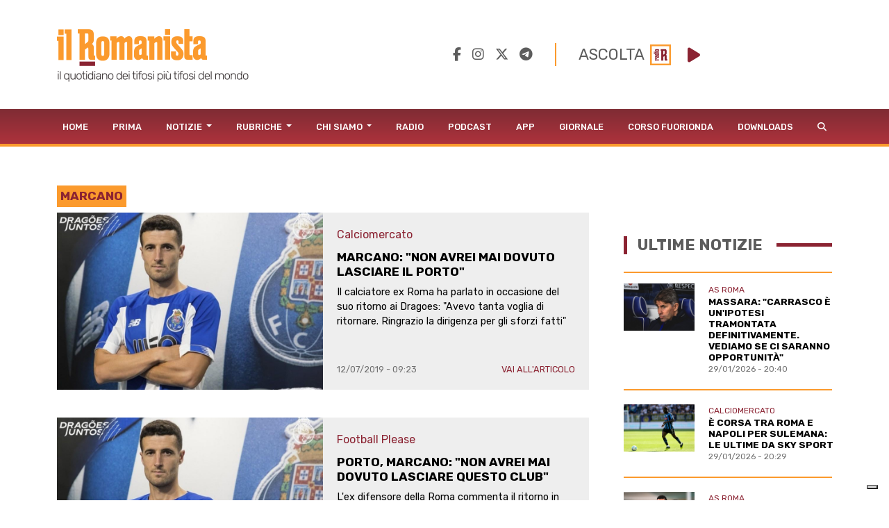

--- FILE ---
content_type: text/html; charset=UTF-8
request_url: https://www.ilromanista.eu/tag/3124/marcano
body_size: 44675
content:
<!DOCTYPE html>
<html>

<head>

		<meta http-equiv="Content-Type" content="text/html; charset=utf-8">
	<title>Tag: marcano - IlRomanista.eu</title>
	<meta charset="utf-8" />
	<meta name="viewport" content="width=device-width, initial-scale=1, user-scalable=no" />
	<meta name="description" content="">

	<link rel="shortcut icon" href="https://www.ilromanista.eu/public/images/favicon.ico">

	
	<meta property="fb:app_id" content="1339321426164429" />
    <meta property="fb:admins" content="" />

    <meta property="og:site_name" content="IlRomanista.eu">
    <meta property="og:locale" content="it_IT">

	<meta name="robots" content="index, follow">

	<link rel="canonical" href="https://www.ilromanista.eu/tag/3124/marcano" />
    <!-- <link rel="amphtml" href="https://www.ilromanista.eu/amp/football-please/news/135989/juventus-nuove-accuse-di-falso-in-bilancio-perquisite-alcune-sedi" /> -->

    <meta name="twitter:card" content="summary_large_image">
    <meta name="twitter:site" content="@ilRomanistaweb">
    <meta name="twitter:creator" content="@ilRomanistaweb">

	<meta property="og:type" content="article">
	<meta property="og:url" content="https://www.ilromanista.eu/tag/3124/marcano">
	<meta property="og:title" content="Tag: marcano - IlRomanista.eu">
	<meta property="og:image" content="">
	<meta property="og:description" content="">
	<meta property="og:article:section" content="">

	<script type="text/javascript">
var _iub = _iub || [];
_iub.csConfiguration = {"siteId":3780251,"cookiePolicyId":23482186,"lang":"it"};
</script>
<script type="text/javascript" src="https://cs.iubenda.com/autoblocking/3780251.js"></script>
<script type="text/javascript" src="//cdn.iubenda.com/cs/gpp/stub.js"></script>
<script type="text/javascript" src="//cdn.iubenda.com/cs/iubenda_cs.js" charset="UTF-8" async></script>

	<script language="javascript" type="text/javascript">
		var site_url = "https://www.ilromanista.eu/";
		var base_url = "https://www.ilromanista.eu";
	</script>
	<link type="text/css" href="https://cdnjs.cloudflare.com/ajax/libs/font-awesome/6.5.1/css/all.min.css" rel="stylesheet"  />
<link type="text/css" href="https://www.ilromanista.eu/public/slick/slick.css" rel="stylesheet"  />
<link type="text/css" href="https://www.ilromanista.eu/public/slick/slick-theme.css" rel="stylesheet"  />
<link type="text/css" href="https://cdn.jsdelivr.net/npm/bootstrap@5.1.3/dist/css/bootstrap.min.css" rel="stylesheet"  />
<link type="text/css" href="https://www.ilromanista.eu/public/style.css?t=1769717337" rel="stylesheet"  />

	<link rel="preconnect" href="https://fonts.googleapis.com">
	<link rel="preconnect" href="https://fonts.gstatic.com" crossorigin>
	<link href="https://fonts.googleapis.com/css2?family=Rubik:wght@300;400;500;700;800&display=swap" rel="stylesheet">
	<link href="https://fonts.googleapis.com/css2?family=Merriweather:ital,wght@0,300;0,400;0,700;0,900;1,300;1,400;1,700;1,900&family=Rubik:wght@300;400;700;800&display=swap" rel="stylesheet">

	<script data-ad-client="ca-pub-4448308114640987" async src="https://pagead2.googlesyndication.com/pagead/js/adsbygoogle.js"></script>

	
		<script>
		window._gmp = window._gmp || {};
		window._gmp.pageType = 'category';
		</script>

	
	<script type="text/javascript">
    (function(c,l,a,r,i,t,y){
        c[a]=c[a]||function(){(c[a].q=c[a].q||[]).push(arguments)};
        t=l.createElement(r);t.async=1;t.src="https://www.clarity.ms/tag/"+i;
        y=l.getElementsByTagName(r)[0];y.parentNode.insertBefore(t,y);
    })(window, document, "clarity", "script", "oggftnez03");
</script>

<script async src="https://securepubads.g.doubleclick.net/tag/js/gpt.js"></script>
<script>
/*
NOTA UTILIZZO PAGINA ADSMANAGER
UNA VOLTA CLICCATO IL PULSANTE "salva il codice",
REFRESHARE PER VISUALIZZARE IL NUOVO CODICE.
ATTENZIONE: NON REFRESHARE CON IL METODO CLASSICO, MA RIVISITANDO IL LINK (CLICCA SUL LINK NELLA ADDRESS BAR E PREMI INVIO)
*/

/*DIZIONARIO DEGLI ADS (VENDOR,DIMENSIONI,ID)*/
const adSlotsDictionary = [

	/*DESKTOP - HOME*/

    { idContainer : 'HOMEDESKMH1', path: '/23210111193/MAURY0001', size: [970, 250], id: 'div-gpt-ad-1740585667336-0', autoScale : true, isCube : false}
	,{ idContainer : 'HOMEDESKHP1', path: '/23210111193/CG00001', size: [300, 600], id: 'div-gpt-ad-1731505990093-0', autoScale : true, isCube : false }
	
	/*DESKTOP - ARTICLE*/
	
	,{ idContainer : 'ARTDESKMH1', path: '/23210111193/MAURY0001', size: [970, 250], id: 'div-gpt-ad-1740585667336-0', autoScale : true, isCube : false }
	,{ idContainer : 'ARTDESKMR1', path: '/23210111193/MAURY0001', size: [300, 250], id: 'div-gpt-ad-1740586225537-0', autoScale : true, isCube : false }
	,{ idContainer : 'ARTDESKMR2', path: '/23210111193/RR-00001', size: [300, 250], id: 'div-gpt-ad-1731506097561-0', autoScale : true, isCube : false }
	,{ idContainer : 'ARTDESKMH2', path: '/23210111193/CG00001', size: [970, 250], id: 'div-gpt-ad-1731506126086-0', autoScale : true, isCube : false }
	
	/*MOBILE - HOME*/
	
	,{ idContainer : 'HOMEMOBMM1', path: '/23210111193/MAURY0001', size: [300, 100], id: 'div-gpt-ad-1740586296651-0', autoScale : true, isCube : false }
	,{ idContainer : 'HOMEMOBMR1', path: '/23210111193/MAURY0001', size: [300, 250], id: 'div-gpt-ad-1740585855676-0', autoScale : true, isCube : false }
    ,{ idContainer : 'HOMEMOBMR2', path: '/23210111193/RR-00001', size: [300, 250], id: 'div-gpt-ad-1731505263247-0', autoScale : true, isCube : false }
    ,{ idContainer : 'HOMEMOBMR3', path: '/23210111193/CG00001', size: [300, 250], id: 'div-gpt-ad-1731505300669-0', autoScale : true, isCube : false }
	
	/*MOBILE - ARTICLE*/
	
	,{ idContainer : 'ARTMOBMM1', path: '/23210111193/MAURY0001', size: [300, 100], id: 'div-gpt-ad-1740586296651-0', autoScale : true, isCube : false }
	,{ idContainer : 'ARTMOBMR1', path: '/23210111193/MAURY0001', size: [300, 250], id: 'div-gpt-ad-1740585855676-0', autoScale : true, isCube : false } 	
	,{ idContainer : 'ARTMOBMM2', path: '/23210111193/CG00001', size: [300, 100], id: 'div-gpt-ad-1731505836608-0', autoScale : true, isCube : false }
    ,{ idContainer : 'ARTMOBMM3', path: '/23210111193/CG00001', size: [300, 100], id: 'div-gpt-ad-1731505725084-0', autoScale : true, isCube : false }
 
];


//istanziazione ads
let adSlots = [];
window.googletag = window.googletag || {cmd: []};


adSlotsDictionary.forEach(slot => {
	
	
	document.addEventListener("DOMContentLoaded", () => { 
		var cont = document.querySelector('#'+slot.idContainer);
		if(cont){
			if(!cont.querySelector('#'+slot.id)){
				var div = document.createElement('div');
				div.id = slot.id;
				if(slot.isCube){div.classList.add('cube-ad');}
				cont.appendChild(div);
			}
			googletag.cmd.push(function() { adSlots.push( googletag.defineSlot(slot.path, slot.size, slot.id) .addService(googletag.pubads()) ); });	
			googletag.cmd.push(function() { googletag.display(slot.id); }); 
			if(slot.autoScale){scaleAd(slot.idContainer, slot.size[0], slot.size[1]);}
		}
	} );
	
});

googletag.cmd.push(function() {
	googletag.pubads().enableSingleRequest();
	googletag.enableServices();
});


	

//funzione per adattare dimenzioni ads a contenitori
function scaleAd(id, adWidth = 300, adHeight = 250) {
    try {
        var box = document.querySelector('#' + id);
        if (!box) {  throw new Error('Elemento ' + id + ' non presente.'); }
        var attempts = 0;
        var maxAttempts = 5;
        var ad = null;
        function checkAdExistence() {
            ad = box.querySelector('iframe');
            
            if (ad) { 
                clearInterval(interval);                
                //eseguo il ridimensionamento
                var boxWidth = parseInt(getComputedStyle(box).width);
                var boxHeight = parseInt(getComputedStyle(box).height);
                var diffWidth = boxWidth / adWidth;
                var diffHeight = boxHeight / adHeight;
                ad.style.transform = 'scaleX(' + diffWidth + ') scaleY(' + diffHeight + ')';
				ad.style.transformOrigin = 'left top';

                return true;
            }
            attempts++;
            if (attempts >= maxAttempts) {
                clearInterval(interval); 
                throw new Error('Iframe elemento ' + id + ' non presente.');
            }
        }
        var interval = setInterval(checkAdExistence, 1000);
    } catch (e) { console.error('Errore in variazione dimensioni ' + id + ' : ', e); }
}




</script>

<style>

#HOMEDESKMH1,#HOMEDESKHP1,#ARTDESKMH1,#ARTDESKMR1,#ARTDESKMR2,#ARTDESKMH2{
    max-width: 100%;     
}   

#HOMEMOBMM1, #ARTMOBMM1, #ARTMOBMM2, #ARTMOBMM3, #ARTMOBMR1, #HOMEMOBMR1, #HOMEMOBMR2, #HOMEMOBMR3{
    width: 100%;
}

#HOMEMOBMM1, #ARTMOBMM1, #ARTMOBMM2, #ARTMOBMM3{
	height: calc((100vw - 2 * .75rem) / 3);
    max-height: calc((540px - 2 * .75rem) / 3); 
}

#ARTMOBMR1, #HOMEMOBMR1, #HOMEMOBMR2, #HOMEMOBMR3{
	height: calc((100vw) / 1.25);
    max-height: calc((540px) / 1.25);
	overflow: hidden;
}

/*CUBO*/

#HOMEMOBMM1 > div:not(.cube-ad) > div, #ARTMOBMM1 > div:not(.cube-ad) > div, #ARTMOBMM2 > div:not(.cube-ad) > div, #ARTMOBMM3 > div:not(.cube-ad) > div
,#ARTMOBMR1 > div:not(.cube-ad) > div,#HOMEMOBMR1 > div:not(.cube-ad) > div, #HOMEMOBMR2 > div:not(.cube-ad) > div, #HOMEMOBMR3 > div:not(.cube-ad) > div {
    width: 100% !important;
    height: 100% !important;
	justify-content : flex-start !important;
}

#HOMEMOBMM1 div.cube-ad img, #ARTMOBMM1 div.cube-ad img, #ARTMOBMM2 div.cube-ad img, #ARTMOBMM3 div.cube-ad img
,#ARTMOBMR1 div.cube-ad img, #HOMEMOBMR1 div.cube-ad img, #HOMEMOBMR2 div.cube-ad img, #HOMEMOBMR3 div.cube-ad img {
    width: 22px !important;
}              



                         
</style>

</head>

<body class="">

	<div class="container" id="header">
		<header>
			<div class="row">
				<div class="col-md-6 d-none d-sm-block d-sm-none d-md-block">
					<a href="https://www.ilromanista.eu/">
						<img id="logo" src="https://www.ilromanista.eu/public/images/logo.png" class="img-fluid">
					</a>
				</div>
				<div id="social_player" class="col-md-6 d-none d-sm-block d-sm-none d-md-block">
					<div class="social-media">
						<a href="https://www.facebook.com/ilromanistaweb/" target="_blank" hidefocus="true"><i class="fa-brands fa-facebook-f"></i></a>
						&nbsp;&nbsp;
						<a href="https://www.instagram.com/ilromanistaweb/" target="_blank" hidefocus="true"><i class="fa-brands fa-instagram"></i></a>
						&nbsp;&nbsp;
						<a href="https://twitter.com/ilRomanistaweb" target="_blank" hidefocus="true"><i class="fa-brands fa-x-twitter"></i></a>
						&nbsp;&nbsp;
						<a href="https://t.me/ilromanistaweb" target="_blank" hidefocus="true"><i class="fa-brands fa-telegram"></i></a>
						<!-- &nbsp;&nbsp;
						<a href="https://www.youtube.com/user/ilromanistaTV" target="_blank" hidefocus="true"><i class="fa-brands fa-youtube-square"></i></a> -->
					</div>
					<!-- <link type="text/css" href="https://cdnjs.cloudflare.com/ajax/libs/font-awesome/6.1.1/css/all.min.css" rel="stylesheet"  /> -->
<audio id="player" src="https://romanista.newradio.it/stream"></audio>
<div id="audioPlayer"> 
	<span id="full">ASCOLTA</span>&nbsp;&nbsp;<img id="logoradio" src="https://www.ilromanista.eu/public/images/Logo_Radio_Romanista_small.png">&nbsp;&nbsp;
	<i id="playPause" class="fa-solid fa-play"></i>
	<input type="range" min="0" max="1" step="0.1" id="volume" style="display: none;">
</div>
  
<style>
:root{ --player-yellow-color: #FB9A2B; --player-red-color: #8b2332;}
#audioPlayer{ margin-left: 2em; padding-left: 2em; border-left: 2px solid var(--giallo); display: flex; align-items: center; justify-content: center }
#playPause{ color: var( --player-red-color ); font-size: 1.5em; width: 1em;}
#volume{ width: 5em; height: 2em; -webkit-appearance: none; }
#volume:focus {outline: none;}
#volume::-webkit-slider-runnable-track {width: 100%;height: 5px;cursor: pointer;animate: 0.2s;box-shadow: 0px 0px 0px #000000;background:var( --player-yellow-color );border-radius: 1px;border: 0px solid #000000;}
#volume::-webkit-slider-thumb {box-shadow: 0px 0px 0px #000000;border: 0px solidvar( --player-yellow-color );height: 18px;width: 18px;border-radius: 25px;background: var(--player-red-color);cursor: pointer;-webkit-appearance: none;margin-top: -6.5px;}
#volume:focus::-webkit-slider-runnable-track {background:var( --player-yellow-color );}
#volume::-moz-range-track {width: 100%;height: 5px;cursor: pointer;animate: 0.2s;box-shadow: 0px 0px 0px #000000;background:var( --player-yellow-color );border-radius: 1px;border: 0px solid #000000;}
#volume::-moz-range-thumb {box-shadow: 0px 0px 0px #000000;/* border: 0px solidvar( --player-yellow-color ); */height: 1em;width: 1em;border-radius: 1em;background: var(--player-red-color);cursor: pointer;}
#volume::-ms-track {width: 100%;height: 5px;cursor: pointer;animate: 0.2s;background: transparent;border-color: transparent;color: transparent;}
#volume::-ms-fill-lower {background:var( --player-yellow-color );border: 0px solid #000000;border-radius: 2px;box-shadow: 0px 0px 0px #000000;}
#volume::-ms-fill-upper {background:var( --player-yellow-color );border: 0px solid #000000;border-radius: 2px;box-shadow: 0px 0px 0px #000000;}
#volume::-ms-thumb {margin-top: 1px;box-shadow: 0px 0px 0px #000000;border: 0px solid var( --player-yellow-color );height: 18px;width: 18px;border-radius: 25px;backgroundvar(--player-red-color);cursor: pointer;}
#volume:focus::-ms-fill-lower {background:var( --player-yellow-color );}
#volume:focus::-ms-fill-upper {background:var( --player-yellow-color );}

#audioPlayer > span{ font-size: 1.4em; text-transform: uppercase; color: var(--grigio); font-weight: 400; }
#audioPlayer > span#short {display: none;}
#audioPlayer #logoradio{ width: 30px; margin-right: 1em; }
@media (max-width: 749px){
	#socialbar{ margin: 0 -15px; padding: 15px 10px 0; background-color: #f6f6f6; }
	#volume{ background-color: #f6f6f6;  }
	div.social-media > a:nth-child(5){ display: none; }
}

</style>
<script>
	document.querySelector('#playPause').addEventListener('click', function(e){
		if( this.classList.contains("fa-play") ){
			this.classList.remove("fa-play");
			this.classList.add("fa-pause");
			document.getElementById('player').play();
		}else{
			this.classList.remove("fa-pause");			
			this.classList.add("fa-play");
			document.getElementById('player').pause()
		}
	})
	document.querySelector("#volume").addEventListener('change', function(e){
		console.log(this.value);
		document.getElementById('player').volume = this.value;
	})
	document.querySelector("#volume").value = document.getElementById('player').volume;
</script>				</div>
			</div>
		</header>
	</div>
	<div id="menu">
<nav class="navbar navbar-expand-lg navbar-light">
	<div class="container">
		<a id="erre" class="d-none d-lg-block d-lg-none" href="https://www.ilromanista.eu/"><img src="https://www.ilromanista.eu/public/images/logo-R.png"></a>
		<a id="logomobile" class="navbar-brand d-block d-lg-none" href="https://www.ilromanista.eu/"><img src="https://www.ilromanista.eu/public/images/logo-mobile.png"></a>
		<!-- <div id="toggleButtons"> -->
			<button class="navbar-toggler" type="button" data-bs-toggle="collapse" data-bs-target="#navbarMainMenu" aria-controls="navbarMainMenu" aria-expanded="false" aria-label="Toggle navigation">
				<span class="navbar-toggler-icon"></span>
			</button>			
		<!-- </div> -->
		<div class="collapse navbar-collapse" id="navbarMainMenu">
			<ul class="navbar-nav me-auto mb-2 mb-lg-0">
								<li class="nav-item">
					<a class="nav-link" href="https://www.ilromanista.eu/">Home</a>
				</li>
								<li class="nav-item">
					<a class="nav-link" href="https://www.ilromanista.eu/prima-pagina">Prima</a>
				</li>
									<li class="nav-item dropdown">
						<a class="nav-link dropdown-toggle" href="#" id="navbarDropdown32" role="button" data-bs-toggle="dropdown" aria-expanded="false">
							Notizie						</a>
						<ul class="dropdown-menu" aria-labelledby="navbarDropdown32">
															<li><a class="dropdown-item" href="https://www.ilromanista.eu/news/as-roma">AS Roma</a></li>
															<li><a class="dropdown-item" href="https://www.ilromanista.eu/serie-a">Serie A</a></li>
															<li><a class="dropdown-item" href="https://www.ilromanista.eu/stagione/europa-league">Europa League</a></li>
															<li><a class="dropdown-item" href="https://www.ilromanista.eu/coppa-italia">Coppa Italia</a></li>
															<li><a class="dropdown-item" href="https://www.ilromanista.eu/news/conferenze-stampa">Conferenze Stampa </a></li>
															<li><a class="dropdown-item" href="https://www.ilromanista.eu/news/pagelle">Pagelle</a></li>
															<li><a class="dropdown-item" href="https://www.ilromanista.eu/news/calciomercato">Calciomercato</a></li>
															<li><a class="dropdown-item" href="https://www.ilromanista.eu/news/trigoria">Trigoria</a></li>
															<li><a class="dropdown-item" href="https://www.ilromanista.eu/news/stadio-della-roma">Nuovo Stadio</a></li>
															<li><a class="dropdown-item" href="https://www.ilromanista.eu/news/interviste">Interviste</a></li>
															<li><a class="dropdown-item" href="https://www.ilromanista.eu/news/biglietti">Biglietti</a></li>
															<li><a class="dropdown-item" href="https://www.ilromanista.eu/news/settore-giovanile">Settore Giovanile</a></li>
															<li><a class="dropdown-item" href="https://www.ilromanista.eu/news/femminile">Roma Femminile</a></li>
															<li><a class="dropdown-item" href="https://www.ilromanista.eu/news/nazionale">Nazionale</a></li>
															<li><a class="dropdown-item" href="https://www.ilromanista.eu/football-please/news">Football Please</a></li>
															<li><a class="dropdown-item" href="https://www.ilromanista.eu/news/altri-sport">Altri Sport</a></li>
															<li><a class="dropdown-item" href="https://www.ilromanista.eu/news/cronaca">Cronaca</a></li>
															<li><a class="dropdown-item" href="https://www.ilromanista.eu/citta/cultura-e-spettacoli">Cultura e Spettacoli</a></li>
													</ul>
					</li>
									<li class="nav-item dropdown">
						<a class="nav-link dropdown-toggle" href="#" id="navbarDropdown3" role="button" data-bs-toggle="dropdown" aria-expanded="false">
							Rubriche						</a>
						<ul class="dropdown-menu" aria-labelledby="navbarDropdown3">
															<li><a class="dropdown-item" href="https://www.ilromanista.eu/rubriche/punto-e-virgola">Punto e virgola</a></li>
															<li><a class="dropdown-item" href="https://www.ilromanista.eu/rubriche/cogito-ergo-sud">Cogito Ergo Sud</a></li>
															<li><a class="dropdown-item" href="https://www.ilromanista.eu/rubriche/tatticamente">TatticaMente</a></li>
															<li><a class="dropdown-item" href="https://www.ilromanista.eu/rubriche/segnali-di-fumo">Segnali di fumo</a></li>
															<li><a class="dropdown-item" href="https://www.ilromanista.eu/rubriche/fila-76">Fila 76</a></li>
															<li><a class="dropdown-item" href="https://www.ilromanista.eu/rubriche/var-e-eventuali">VAR & eventuali</a></li>
															<li><a class="dropdown-item" href="https://www.ilromanista.eu/rubriche/controvento">Controvento</a></li>
															<li><a class="dropdown-item" href="https://www.ilromanista.eu/rubriche/la-versione-di-faber">La versione di Faber</a></li>
															<li><a class="dropdown-item" href="https://www.ilromanista.eu/rubriche/storie-infinite">Storie infinite</a></li>
															<li><a class="dropdown-item" href="https://www.ilromanista.eu/rubriche/il-vigile-del-focus">Il vigile del focus</a></li>
															<li><a class="dropdown-item" href="https://www.ilromanista.eu/rubriche/te-la-ricordi-quella">Te la ricordi quella</a></li>
															<li><a class="dropdown-item" href="https://www.ilromanista.eu/rubriche/per-la-roma">Per la Roma</a></li>
															<li><a class="dropdown-item" href="https://www.ilromanista.eu/rubriche/l-alfabeto">L'Alfabeto</a></li>
															<li><a class="dropdown-item" href="https://www.ilromanista.eu/rubriche/il-giro-del-mondo-in-80-club">Il giro del mondo in 80 club </a></li>
															<li><a class="dropdown-item" href="https://www.ilromanista.eu/rubriche/la-lettera-di-et">La lettera di ET</a></li>
															<li><a class="dropdown-item" href="https://www.ilromanista.eu/romantica">Romantica</a></li>
															<li><a class="dropdown-item" href="https://www.ilromanista.eu/rubriche/commenti">Commenti</a></li>
													</ul>
					</li>
									<li class="nav-item dropdown">
						<a class="nav-link dropdown-toggle" href="#" id="navbarDropdown6" role="button" data-bs-toggle="dropdown" aria-expanded="false">
							Chi Siamo						</a>
						<ul class="dropdown-menu" aria-labelledby="navbarDropdown6">
															<li><a class="dropdown-item" href="https://www.ilromanista.eu/la-redazione">La Redazione</a></li>
															<li><a class="dropdown-item" href="https://www.ilromanista.eu/news/as-roma/9348/la-storia-de-il-romanista-lunico-quotidiano-al-mondo-dedicato-a-una-squadra-di-calcio">La Nostra Storia</a></li>
													</ul>
					</li>
								<li class="nav-item">
					<a class="nav-link" href="https://radioromanista.it/">Radio</a>
				</li>
								<li class="nav-item">
					<a class="nav-link" href="https://radioromanista.it/podcast/">Podcast</a>
				</li>
								<li class="nav-item">
					<a class="nav-link" href="https://radioromanista.it/app/">App</a>
				</li>
								<li class="nav-item">
					<a class="nav-link" href="https://bit.ly/ilromanistaissuu">Giornale</a>
				</li>
								<li class="nav-item">
					<a class="nav-link" href="https://radioromanista.it/fuorionda/">Corso Fuorionda</a>
				</li>
								<li class="nav-item">
					<a class="nav-link" href="http://www.ilromanista.eu/downloads">Downloads</a>
				</li>
								<li>
					<a class="nav-link" href="#" id="lente"><i class="fas fa-search"></i></a>
					<form method="post" id="ricerca" action="https://www.ilromanista.eu/ricerca">
						<div class="input-group" style="width: 200px;">
							<input class="form-control form-control-sm" name="ricerca" placeholder="" aria-label="Ricerca" />
							<button class="btn btn-search" type="submit"><i class="fas fa-search"></i></button>
						</div>				
					</form>	
				</li>
			</ul>
		</div>
	</div>
</nav>
</div>		<div class="container" id="corpo">
		<div id="content">
			<!-- masthead-->
<div id="categoria">
	<h1 class="mt-2">marcano</h1>
	<div id="contentAndSidebar">
		<div id="content">
						<div id="altreNotizie">
			<article>
			<div class="immagine">
				<a href="https://www.ilromanista.eu/news/calciomercato/18088/marcano-non-avrei-mai-dovuto-lasciare-il-porto-">
									<img src="https://www.ilromanista.eu/writable/deimo_thumbs/download/img/full/18088_76gyx91_thumb-900-600.jpg" class="img-fluid img-aspect-ratio" alt="">					
								
				</a>
			</div>

			<div class="info">
				<a href="https://www.ilromanista.eu/news/calciomercato/18088/marcano-non-avrei-mai-dovuto-lasciare-il-porto-">
					<div class="categoria">Calciomercato</div>
					<h2>Marcano: "Non avrei mai dovuto lasciare il Porto"</h2>
					<div class="sottotitolo">Il calciatore ex Roma ha parlato in occasione del suo ritorno ai Dragoes: "Avevo tanta voglia di ritornare. Ringrazio la dirigenza per gli sforzi fatti"</div>
				</a>
				<div class="data">12/07/2019 - 09:23</div>
				<div class="link">
					<a href="https://www.ilromanista.eu/news/calciomercato/18088/marcano-non-avrei-mai-dovuto-lasciare-il-porto-">VAI ALL'ARTICOLO</a>
				</div>
			</div>

		</article>

		<!-- <div class="separatore mt-2"></div> -->


			<article>
			<div class="immagine">
				<a href="https://www.ilromanista.eu/football-please/news/18080/porto-marcano-non-avrei-mai-dovuto-lasciare-questo-club-">
									<img src="https://www.ilromanista.eu/writable/deimo_thumbs/download/img/full/18080_76gyx91_thumb-900-600.jpg" class="img-fluid img-aspect-ratio" alt="">					
								
				</a>
			</div>

			<div class="info">
				<a href="https://www.ilromanista.eu/football-please/news/18080/porto-marcano-non-avrei-mai-dovuto-lasciare-questo-club-">
					<div class="categoria">Football Please</div>
					<h2>Porto, Marcano: "Non avrei mai dovuto lasciare questo club"</h2>
					<div class="sottotitolo">L'ex difensore della Roma commenta il ritorno in portogallo: "Ora voglio solo ricambiare con molti successi lo sforzo che è stato fatto dalla società"</div>
				</a>
				<div class="data">11/07/2019 - 20:43</div>
				<div class="link">
					<a href="https://www.ilromanista.eu/football-please/news/18080/porto-marcano-non-avrei-mai-dovuto-lasciare-questo-club-">VAI ALL'ARTICOLO</a>
				</div>
			</div>

		</article>

		<!-- <div class="separatore mt-2"></div> -->


			<article>
			<div class="immagine">
				<a href="https://www.ilromanista.eu/news/as-roma/18058/ufficiale-marcano-torna-al-porto-la-roma-incassa-3-milioni">
									<img src="https://www.ilromanista.eu/writable/deimo_thumbs/download/img/full/18058_74vsmre_thumb-900-600.jpg" class="img-fluid img-aspect-ratio" alt="">					
								
				</a>
			</div>

			<div class="info">
				<a href="https://www.ilromanista.eu/news/as-roma/18058/ufficiale-marcano-torna-al-porto-la-roma-incassa-3-milioni">
					<div class="categoria">AS Roma</div>
					<h2>Ufficiale, Marcano torna al Porto: alla Roma 3 milioni</h2>
					<div class="sottotitolo">Il difensore spagnolo, arrivato l'anno scorso a parametro zero, ritorna al club portoghese. Ha segnato un gol in Coppa Italia contro l'Entella</div>
				</a>
				<div class="data">11/07/2019 - 10:46</div>
				<div class="link">
					<a href="https://www.ilromanista.eu/news/as-roma/18058/ufficiale-marcano-torna-al-porto-la-roma-incassa-3-milioni">VAI ALL'ARTICOLO</a>
				</div>
			</div>

		</article>

		<!-- <div class="separatore mt-2"></div> -->


			<article>
			<div class="immagine">
				<a href="https://www.ilromanista.eu/news/calciomercato/18052/video-marcano-arriva-in-portogallo-per-firmare-con-il-porto">
									<img src="https://www.ilromanista.eu/writable/deimo_thumbs/download/img/full/18052_76gp99j_thumb-900-600.jpg" class="img-fluid img-aspect-ratio" alt="">					
								
				</a>
			</div>

			<div class="info">
				<a href="https://www.ilromanista.eu/news/calciomercato/18052/video-marcano-arriva-in-portogallo-per-firmare-con-il-porto">
					<div class="categoria">Calciomercato</div>
					<h2>VIDEO - Marcano arriva in Portogallo per firmare con il Porto</h2>
					<div class="sottotitolo">Il difensore è vicinissimo a ritornare un calciatore di Sérgio Conceição. Questa mattina l'ormai ex numero 15 giallorosso è arrivato a Oporto</div>
				</a>
				<div class="data">11/07/2019 - 08:10</div>
				<div class="link">
					<a href="https://www.ilromanista.eu/news/calciomercato/18052/video-marcano-arriva-in-portogallo-per-firmare-con-il-porto">VAI ALL'ARTICOLO</a>
				</div>
			</div>

		</article>

		<!-- <div class="separatore mt-2"></div> -->


			<article>
			<div class="immagine">
				<a href="https://www.ilromanista.eu/news/calciomercato/18019/o-jogo-porto-oggi-la-chiusura-dellaffare-marcano-">
									<img src="https://www.ilromanista.eu/writable/deimo_thumbs/download/img/full/18019_73h7oov_thumb-900-600.jpg" class="img-fluid img-aspect-ratio" alt="">					
								
				</a>
			</div>

			<div class="info">
				<a href="https://www.ilromanista.eu/news/calciomercato/18019/o-jogo-porto-oggi-la-chiusura-dellaffare-marcano-">
					<div class="categoria">Calciomercato</div>
					<h2>O Jogo: "Porto, oggi la chiusura dell'affare Marcano"</h2>
					<div class="sottotitolo">Come riportato dal quotidiano sportivo portoghese il club di Conceição perfezionerà nella giornata odierna l'acquisto del difensore della Roma che non costerà 5 milioni</div>
				</a>
				<div class="data">10/07/2019 - 08:00</div>
				<div class="link">
					<a href="https://www.ilromanista.eu/news/calciomercato/18019/o-jogo-porto-oggi-la-chiusura-dellaffare-marcano-">VAI ALL'ARTICOLO</a>
				</div>
			</div>

		</article>

		<!-- <div class="separatore mt-2"></div> -->


			<article>
			<div class="immagine">
				<a href="https://www.ilromanista.eu/news/calciomercato/17992/a-bola-marcano-sempre-pia-vicino-al-ritorno-al-porto-">
									<img src="https://www.ilromanista.eu/writable/deimo_thumbs/download/img/full/17992_7694tz1_thumb-900-600.jpg" class="img-fluid img-aspect-ratio" alt="">					
								
				</a>
			</div>

			<div class="info">
				<a href="https://www.ilromanista.eu/news/calciomercato/17992/a-bola-marcano-sempre-pia-vicino-al-ritorno-al-porto-">
					<div class="categoria">Calciomercato</div>
					<h2>A Bola: "Marcano sempre più vicino al ritorno al Porto"</h2>
					<div class="sottotitolo">Come riportato dal quotidiano sportivo portoghese la Roma sarebbe in procinto di accettare un'offerta per il ritorno del difensore alla sua ex squadra</div>
				</a>
				<div class="data">09/07/2019 - 08:48</div>
				<div class="link">
					<a href="https://www.ilromanista.eu/news/calciomercato/17992/a-bola-marcano-sempre-pia-vicino-al-ritorno-al-porto-">VAI ALL'ARTICOLO</a>
				</div>
			</div>

		</article>

		<!-- <div class="separatore mt-2"></div> -->


			<article>
			<div class="immagine">
				<a href="https://www.ilromanista.eu/news/calciomercato/17841/o-jogo-marcano-ha-accettato-di-tornare-al-porto-">
									<img src="https://www.ilromanista.eu/writable/deimo_thumbs/download/img/full/17841_73h7oov_thumb-900-600.jpg" class="img-fluid img-aspect-ratio" alt="">					
								
				</a>
			</div>

			<div class="info">
				<a href="https://www.ilromanista.eu/news/calciomercato/17841/o-jogo-marcano-ha-accettato-di-tornare-al-porto-">
					<div class="categoria">Calciomercato</div>
					<h2>O Jogo: "Marcano ha accettato di tornare al Porto"</h2>
					<div class="sottotitolo">Il quotidiano sportivo riporta la notizia che il difensore spagnolo della Roma sembra aver accettato l'offerta della sua ex squadra per tornare a giocare in Portogallo</div>
				</a>
				<div class="data">04/07/2019 - 09:46</div>
				<div class="link">
					<a href="https://www.ilromanista.eu/news/calciomercato/17841/o-jogo-marcano-ha-accettato-di-tornare-al-porto-">VAI ALL'ARTICOLO</a>
				</div>
			</div>

		</article>

		<!-- <div class="separatore mt-2"></div> -->


			<article>
			<div class="immagine">
				<a href="https://www.ilromanista.eu/news/calciomercato/17713/calciomercato-roma-agente-marcano-a-breve-sapremo-cosa-succedera-">
									<img src="https://www.ilromanista.eu/writable/deimo_thumbs/download/img/full/17713_74brc23_thumb-900-600.jpg" class="img-fluid img-aspect-ratio" alt="">					
								
				</a>
			</div>

			<div class="info">
				<a href="https://www.ilromanista.eu/news/calciomercato/17713/calciomercato-roma-agente-marcano-a-breve-sapremo-cosa-succedera-">
					<div class="categoria">Calciomercato</div>
					<h2>Calciomercato Roma, agente Marcano: "A breve sapremo cosa succederà"</h2>
					<div class="sottotitolo">Il rappresentante del difensore spagnolo ha glissato sulla domanda relativa all'eventuale ritorno al Porto</div>
				</a>
				<div class="data">30/06/2019 - 12:14</div>
				<div class="link">
					<a href="https://www.ilromanista.eu/news/calciomercato/17713/calciomercato-roma-agente-marcano-a-breve-sapremo-cosa-succedera-">VAI ALL'ARTICOLO</a>
				</div>
			</div>

		</article>

		<!-- <div class="separatore mt-2"></div> -->


			<article>
			<div class="immagine">
				<a href="https://www.ilromanista.eu/news/calciomercato/17613/calciomercato-record-il-porto-punta-forte-su-marcano">
									<img src="https://www.ilromanista.eu/writable/deimo_thumbs/download/img/full/17613_7694tz1_thumb-900-600.jpg" class="img-fluid img-aspect-ratio" alt="">					
								
				</a>
			</div>

			<div class="info">
				<a href="https://www.ilromanista.eu/news/calciomercato/17613/calciomercato-record-il-porto-punta-forte-su-marcano">
					<div class="categoria">Calciomercato</div>
					<h2>Calciomercato, 'Record': il Porto punta forte su Marcano</h2>
					<div class="sottotitolo">Il club portoghese sfida il Valencia per il difensore spagnolo della Roma e studia una doppia soluzione</div>
				</a>
				<div class="data">26/06/2019 - 15:25</div>
				<div class="link">
					<a href="https://www.ilromanista.eu/news/calciomercato/17613/calciomercato-record-il-porto-punta-forte-su-marcano">VAI ALL'ARTICOLO</a>
				</div>
			</div>

		</article>

		<!-- <div class="separatore mt-2"></div> -->


			<article>
			<div class="immagine">
				<a href="https://www.ilromanista.eu/news/as-roma/17545/foto-mercato-altro-indizio-da-ismaily-mi-piace-agli-auguri-della-roma-a-marcano">
									<img src="https://www.ilromanista.eu/writable/deimo_thumbs/download/img/full/17545_767h9uf_thumb-900-600.jpg" class="img-fluid img-aspect-ratio" alt="">					
								
				</a>
			</div>

			<div class="info">
				<a href="https://www.ilromanista.eu/news/as-roma/17545/foto-mercato-altro-indizio-da-ismaily-mi-piace-agli-auguri-della-roma-a-marcano">
					<div class="categoria">AS Roma</div>
					<h2>FOTO - Mercato, altro indizio da Ismaily: "mi piace" agli auguri della Roma a Marcano</h2>
					<div class="sottotitolo">Il calciatore attualmente in forza allo Shakhtar segue la società giallorossa su Instagram e oggi ha messo "like" al post fatto per il compleanno del centrale</div>
				</a>
				<div class="data">23/06/2019 - 19:59</div>
				<div class="link">
					<a href="https://www.ilromanista.eu/news/as-roma/17545/foto-mercato-altro-indizio-da-ismaily-mi-piace-agli-auguri-della-roma-a-marcano">VAI ALL'ARTICOLO</a>
				</div>
			</div>

		</article>

		<!-- <div class="separatore mt-2"></div> -->


	</div>			<nav aria-label="navigation">
	<ul class="pagination">
				<li class="page-item active">
				<a class="page-link" href="https://www.ilromanista.eu/tag/3124/marcano?pag=1">
					1				</a>
			</li>
							<li class="page-item">
					<a class="page-link" href="https://www.ilromanista.eu/tag/3124/marcano?pag=2">
						2					</a>
				</li>
								<li class="page-item">
					<a class="page-link" href="https://www.ilromanista.eu/tag/3124/marcano?pag=3">
						3					</a>
				</li>
								<li class="page-item disabled"><a class="page-link">&hellip;</a></li>	
								<li class="page-item">
					<a class="page-link" href="https://www.ilromanista.eu/tag/3124/marcano?pag=7">
						7					</a>
				</li>
						<li class="page-item">
			<a class="page-link" href="" aria-label="Next">
				<span aria-hidden="true"><i class="fa-solid fa-angle-right"></i></span>
				<span class="sr-only">Next</span>
			</a>
		</li>
			</ul>
</nav>

	
		</div>
		<div id="sidebar"><div id="ARTDESKMR1"></div>
	<div id="ultimeNotizieSidebar" class="mb-4">
		<h2 class="titoloSide">Ultime notizie</h2>
		<ul class="ultimeNotizie">
				<li>
				<a href="https://www.ilromanista.eu/news/as-roma/168791/massara-carrasco-e-unipotesi-tramontata-definitivamente-vediamo-se-ci-saranno-opportunita">
					<img src="https://www.ilromanista.eu/writable/deimo_thumbs/2026-01/GettyImages-2245376819_thumb-900-600.jpg">
					<div class="categoria">AS Roma</div>
					<div class="titolo">Massara: "Carrasco è un'ipotesi tramontata definitivamente. Vediamo se ci saranno opportunità"</div>
					<div class="data">29/01/2026 - 20:40</div>
				</a>
			</li>
				<li>
				<a href="https://www.ilromanista.eu/news/calciomercato/168789/e-corsa-tra-roma-e-napoli-per-sulemana-le-ultime-da-sky-sport">
					<img src="https://www.ilromanista.eu/writable/deimo_thumbs/2026-01/GettyImages-2235384943_thumb-900-600.jpg">
					<div class="categoria">Calciomercato</div>
					<div class="titolo">È corsa tra Roma e Napoli per Sulemana: le ultime da Sky Sport</div>
					<div class="data">29/01/2026 - 20:29</div>
				</a>
			</li>
				<li>
				<a href="https://www.ilromanista.eu/news/as-roma/168783/live-panathinaikos-roma-le-formazioni-ufficiali-gollini-in-porta-in-attacco-pelle-e-soule">
					<img src="https://www.ilromanista.eu/writable/deimo_thumbs/2026-01/GettyImages-2258917078_thumb-900-600.jpg">
					<div class="categoria">AS Roma</div>
					<div class="titolo">LIVE - Panathinaikos-Roma 0-0: grossa chance sciupata da Soulé e Pellegrini</div>
					<div class="data">29/01/2026 - 19:55</div>
				</a>
			</li>
				<li>
				<a href="https://www.ilromanista.eu/news/as-roma/168785/lultimo-precedente-contro-il-panathinaikos-nel-2010-ma-dovera-la-roma-di-oggi">
					<img src="https://www.ilromanista.eu/writable/deimo_thumbs/2026-01/photo_6043944018808343631_y_thumb-900-600.jpg">
					<div class="categoria">AS Roma</div>
					<div class="titolo">L'ultimo precedente contro il Panathinaikos nel 2010: ma dov'era la Roma di oggi?</div>
					<div class="data">29/01/2026 - 17:53</div>
				</a>
			</li>
			</ul>
	</div>
	<div id="ARTDESKMR2"></div>	<div id="articoliPiuLettiSidebar" class="mb-4">
		<h2 class="titoloSide">PIÙ LETTI</h2>
		<ul class="articoliPiuLetti">
				<li>
				<a href="https://www.ilromanista.eu/news/as-roma/168212/foto-lo-sfotto-della-curva-sud-ai-laziali-ritrovata-una-e-a-ponte-milvio">
					<div class="numero">1</div>
					<div class="titolo">FOTO - Lo sfottò della Curva Sud ai laziali: "Ritrovata una 'E' a Ponte Milvio..."</div>
				</a>
			</li>
				<li>
				<a href="https://www.ilromanista.eu/news/calciomercato/168351/il-manchester-utd-chiude-al-trasferimento-di-zirkzee-in-avanti-si-cerca-un-esterno">
					<div class="numero">2</div>
					<div class="titolo">Il Manchester Utd chiude al trasferimento di Zirkzee. In avanti si cerca un esterno</div>
				</a>
			</li>
				<li>
				<a href="https://www.ilromanista.eu/news/as-roma/168495/niente-malen-e-vaz-in-europa-gasp-puo-chiamare-arena-cosa-dice-il-regolamento">
					<div class="numero">3</div>
					<div class="titolo">Niente Malen e Vaz in Europa, Gasp può chiamare Arena? Cosa dice il regolamento</div>
				</a>
			</li>
				<li>
				<a href="https://www.ilromanista.eu/news/as-roma/168468/foto-mancini-un-orgoglio-enorme-aver-rappresentato-la-roma-per-300-partite">
					<div class="numero">4</div>
					<div class="titolo">FOTO - Mancini: “Un orgoglio enorme aver rappresentato la Roma per 300 partite”</div>
				</a>
			</li>
			</ul>	
	</div>

<!-- <div id='gmp-bottomright' class='gmp'></div> --></div>
	</div>
</div>
		</div>
	</div>
	<footer align="center">
		<div class="container">
        <div class="row">
            <div class="col-md-6 col-xs-12" id="primoFooter">
				<img src="https://www.ilromanista.eu/public/images/logoFooter.png" class="img-fluid" id="logofooter">
				<p>Per la pubblicità su il Romanista:<br /> 
					Globo Advertising S.r.l.<br />
					info@globoadv.it
				</p>
				<p>Scarica la nostra app ufficiale</p>
				<div id="footer_download_app" style="display: block;">
					<a href="https://apps.apple.com/it/app/radio-romanista/id1664521886" target="_blank" alt="Scarica la nostra APP per Ios" title="Scarica la nostra APP per Ios">
						<img src="https://www.ilromanista.eu/public/images/IosStore.png">						
					</a>				
					<a href="https://play.google.com/store/apps/details?id=it.radioromanista&hl=it" target="_blank" alt="Scarica la nostra APP per android" title="Scarica la nostra APP per android">
						<img src="https://www.ilromanista.eu/public/images/googlePlay.png">						
					</a>
				</div>							
            </div>

            <div class="col-md-6 col-xs-12" style="margin: 20px 0; text-align: right;" id="primoFooterAfter">
				<ul class="list list-item">
					<li><a href="https://www.ilromanista.eu/la-redazione">La Redazione</a></li>
					<li><a href=" https://bit.ly/ilromanistaissuu" target="_blank">Giornale</a></li>
					<li><a href="https://radioromanista.it/app/" target="_blank">App</a></li>
					<li><a href="https://radioromanista.it/" target="_blank">Radio</a></li>
					<li><a href="https://radioromanista.it/podcast/" target="_blank">Podcast</a></li>
					<li><a href="https://www.ilromanista.eu/news/as-roma/9348/la-storia-de-il-romanista-lunico-quotidiano-al-mondo-dedicato-a-una-squadra-di-calcio">
						La nostra storia</a></li>
					<li><a href="https://www.ilromanista.eu/privacy_policy">Privacy policy</a></li>
					<!-- <li><a href="https://www.iubenda.com/privacy-policy/23482186" class="iubenda-white no-brand iubenda-noiframe iubenda-embed iub-legal-only iubenda-noiframe " title="Privacy Policy ">
						Privacy Policy</a></li>
					<script type="text/javascript">(function (w,d) {var loader = function () {var s = d.createElement("script"), tag = d.getElementsByTagName("script")[0]; s.src="https://cdn.iubenda.com/iubenda.js"; tag.parentNode.insertBefore(s,tag);}; if(w.addEventListener){w.addEventListener("load", loader, false);} else if(w.attachEvent){w.attachEvent("onload", loader);} else{w.onload = loader;}})(window, document);</script> -->
					<li><a href="https://www.ilromanista.eu/cookie_policy">Informativa sui cookie</a></li>
					<!-- <li>
					<a href="https://www.iubenda.com/privacy-policy/23482186/cookie-policy" class="iubenda-white no-brand iubenda-noiframe iubenda-embed iubenda-noiframe " title="Cookie Policy ">
						Cookie Policy</a></li>
					<script type="text/javascript">(function (w,d) {var loader = function () {var s = d.createElement("script"), tag = d.getElementsByTagName("script")[0]; s.src="https://cdn.iubenda.com/iubenda.js"; tag.parentNode.insertBefore(s,tag);}; if(w.addEventListener){w.addEventListener("load", loader, false);} else if(w.attachEvent){w.attachEvent("onload", loader);} else{w.onload = loader;}})(window, document);</script>					 -->
				</ul>
				<div class="social-media">
					<a href="https://www.facebook.com/ilromanistaweb/" target="_blank" hidefocus="true"><i class="fa-brands fa-facebook fa-2xl"></i></a>
					&nbsp;&nbsp;
					<a href="https://www.instagram.com/ilromanistaweb/" target="_blank" hidefocus="true"><i class="fa-brands fa-instagram fa-2xl"></i></a>
					&nbsp;&nbsp;
					<a href="https://twitter.com/ilRomanistaweb" target="_blank" hidefocus="true"><i class="fa-brands fa-x-twitter fa-2xl"></i></a>
					&nbsp;&nbsp;
					<a href="https://t.me/ilromanistaweb" target="_blank" hidefocus="true"><i class="fa-brands fa-telegram fa-2xl"></i></a>
				</div>				
            </div>
        </div>
    </div>
	<div id="secondFooter">
		<div class="container">
			<div class="row">
			<div class="col-md-6 col-xs-12" style="margin: 20px 0; text-align: left;">
				<p>© 2026 Tutti i diritti riservati.<br />
					Il Romanista Edizioni srl - Via Pietro Boccanelli 27, 00138 Roma<br />
					Partita IVA: 11995131007
				</p>
			</div>
			<div class="col-md-6 col-xs-12" style="margin: 20px 0; text-align: right;">
				<p>Il Romanista è una testata registrata presso il <br />
					Tribunale di Roma il 25 maggio 2017 al numero 84<br />
					Direttore responsabile: Daniele Lo Monaco<br />
					Direttore editoriale: Tonino Cagnucci<br />
				</p>
			</div>
		</div>	
		</div>	
		</div>		</footer>
	<script language="javascript" type="text/javascript" src="https://cdnjs.cloudflare.com/ajax/libs/jquery/3.6.0/jquery.min.js" ></script>
<script language="javascript" type="text/javascript" src="https://www.ilromanista.eu/public/slick/slick.js" ></script>
<script language="javascript" type="text/javascript" src="https://cdn.jsdelivr.net/npm/bootstrap@5.1.3/dist/js/bootstrap.bundle.min.js" ></script>
<script language="javascript" type="text/javascript" src="https://www.ilromanista.eu/public/script.js" ></script>
	
<!-- Global site tag (gtag.js) - Google Analytics -->
<script async src="https://www.googletagmanager.com/gtag/js?id=UA-103707904-1"></script>
<script>
  window.dataLayer = window.dataLayer || [];
  function gtag(){dataLayer.push(arguments);}
  gtag('js', new Date());

  gtag('config', 'UA-103707904-1');
</script>
	<!-- <script src='https://s.adplay.it/ilromanista.eu/adplay-staging.js' async type='text/javascript'></script> -->
	<!-- TODO PRODUZIONE -->
	<script src='https://s.adplay.it/ilromanista.eu/adplay.js' async type='text/javascript'></script>
<!-- TODO CANCELLARE DOPO I TEST -->
	<script>
		function insertIdsIntoHtmlClass(className) {
			const elements = document.getElementsByClassName(className);
			for (let i = 0; i < elements.length; i++) {
				elements[i].innerHTML = '<p style="background-color: magenta; padding: 1em">###'+elements[i].id+'###</p>';
			}
		}
			</script>

	</body>
</html>

--- FILE ---
content_type: text/html; charset=utf-8
request_url: https://www.google.com/recaptcha/api2/aframe
body_size: 269
content:
<!DOCTYPE HTML><html><head><meta http-equiv="content-type" content="text/html; charset=UTF-8"></head><body><script nonce="wT039EIWZ7ZvuUUJhC2LKw">/** Anti-fraud and anti-abuse applications only. See google.com/recaptcha */ try{var clients={'sodar':'https://pagead2.googlesyndication.com/pagead/sodar?'};window.addEventListener("message",function(a){try{if(a.source===window.parent){var b=JSON.parse(a.data);var c=clients[b['id']];if(c){var d=document.createElement('img');d.src=c+b['params']+'&rc='+(localStorage.getItem("rc::a")?sessionStorage.getItem("rc::b"):"");window.document.body.appendChild(d);sessionStorage.setItem("rc::e",parseInt(sessionStorage.getItem("rc::e")||0)+1);localStorage.setItem("rc::h",'1769717343740');}}}catch(b){}});window.parent.postMessage("_grecaptcha_ready", "*");}catch(b){}</script></body></html>